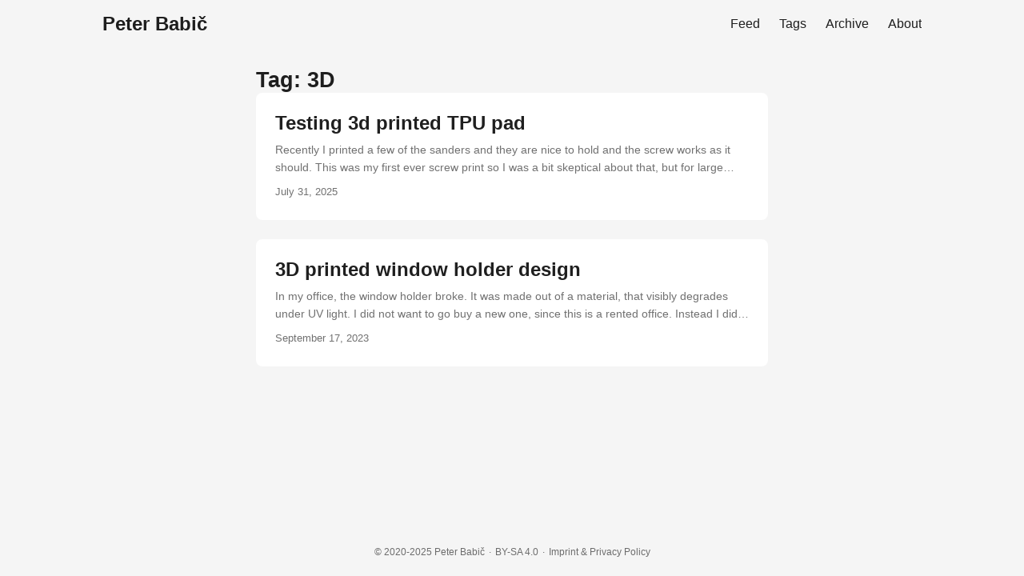

--- FILE ---
content_type: text/html; charset=utf-8
request_url: https://peterbabic.dev/tags/3d/page/1/
body_size: 154
content:
<!doctype html>
<meta charset="utf-8">
<link rel="canonical" href="https://peterbabic.dev/tags/3d/">
<meta http-equiv="refresh" content="0; url=https://peterbabic.dev/tags/3d/">
<title>Redirect</title>
<p><a href="https://peterbabic.dev/tags/3d/">Click here</a> to be redirected.</p>
<script defer src="https://static.cloudflareinsights.com/beacon.min.js/vcd15cbe7772f49c399c6a5babf22c1241717689176015" integrity="sha512-ZpsOmlRQV6y907TI0dKBHq9Md29nnaEIPlkf84rnaERnq6zvWvPUqr2ft8M1aS28oN72PdrCzSjY4U6VaAw1EQ==" data-cf-beacon='{"version":"2024.11.0","token":"6be1a566258d4182a3ce2e1c5e46f399","r":1,"server_timing":{"name":{"cfCacheStatus":true,"cfEdge":true,"cfExtPri":true,"cfL4":true,"cfOrigin":true,"cfSpeedBrain":true},"location_startswith":null}}' crossorigin="anonymous"></script>


--- FILE ---
content_type: text/html; charset=utf-8
request_url: https://peterbabic.dev/tags/3d/
body_size: 659
content:
<!DOCTYPE html>
<html lang="en">
    <head>
        <title>Peter Babič</title>

        <meta http-equiv="X-UA-Compatible" content="IE=edge">
        <meta http-equiv="content-type" content="text/html; charset=utf-8">

        <!-- Enable responsiveness on mobile devices-->
        <!-- viewport-fit=cover is to support iPhone X rounded corners and notch in landscape-->
        <meta name="viewport" content="width=device-width, initial-scale=1.0, maximum-scale=1, viewport-fit=cover">

        <!-- Standard meta tags -->
        <meta name="author" content="Peter Babič">
        

        <!-- Open Graph Tags -->
        <meta property="og:site_name" content="Peter Babič">
        
        <meta property="og:type" content="website">
        <meta property="og:url" content="https://peterbabic.dev">
        

        <!-- CSS -->
        <link rel="stylesheet" href="https://peterbabic.dev/main.css">

        <!-- Feeds -->
        <link rel="alternate" type="application/atom+xml" title="RSS" href="https://peterbabic.dev/atom.xml">

        
    </head>
    
    <body class="list">
    
    
        <header class="header">
            <nav class="nav">
                
                <h1 class="logo"><a href="https://peterbabic.dev">Peter Babič</a></h1>
                
                <ul class="menu">
                    
                    <li><a href="&#x2F;atom.xml">Feed</a></li>
                    
                    <li><a href="&#x2F;tags&#x2F;">Tags</a></li>
                    
                    <li><a href="&#x2F;archive&#x2F;">Archive</a></li>
                    
                    <li><a href="&#x2F;about&#x2F;">About</a></li>
                    
                </ul>
            </nav>
        </header>

        <main class="main">
            
    <div class="posts">
        <h2>Tag: 3D</h2>
        
        <article class="post-entry">
            
    <header class="entry-header">
        <h2>Testing 3d printed TPU pad</h2>
    </header>
    <section class=entry-content>
        
            Recently I printed a few of the
sanders
and they are nice to hold and the screw works as it should. This was my
first ever screw print so I was a bit skeptical about that, but for large
enough screws, 3D printing appears to work.
However, the design also recommended a squishy pad…
    </section>
    <footer class="entry-footer">
        <time>July 31, 2025</time>
    </footer>
    <a class="entry-link" href="https:&#x2F;&#x2F;peterbabic.dev&#x2F;blog&#x2F;testing-3d-printed-tpu-pad&#x2F;"></a>

        </article>
        
        <article class="post-entry">
            
    <header class="entry-header">
        <h2>3D printed window holder design</h2>
    </header>
    <section class=entry-content>
        
            In my office, the window holder broke. It was made out of a material, that
visibly degrades under UV light. I did not want to go buy a new one, since
this is a rented office. Instead I did what I usually do, and fixed it in
DIY fashion - by 3D printing it. Having a window holder …
    </section>
    <footer class="entry-footer">
        <time>September 17, 2023</time>
    </footer>
    <a class="entry-link" href="https:&#x2F;&#x2F;peterbabic.dev&#x2F;blog&#x2F;3d-printed-window-holder-design&#x2F;"></a>

        </article>
        
        <footer class="page-footer">
            <nav class="pagination">
                
                <!-- <span>Page 1 of 1</span> -->
                
            </nav>
        </footer>
    </div>

        </main>

        <footer class="footer">
            <span>&copy; 2020-2025 <a href="https://peterbabic.dev">Peter Babič</a></span>
            <span>&middot;</span>
            <span><a href="https://creativecommons.org/licenses/by-sa/4.0/legalcode">BY-SA 4.0</a></span>
            <span>&middot;</span>
            <span><a href="/legal">Imprint &amp; Privacy Policy</a></span>
        </footer>
    
    <script defer src="https://static.cloudflareinsights.com/beacon.min.js/vcd15cbe7772f49c399c6a5babf22c1241717689176015" integrity="sha512-ZpsOmlRQV6y907TI0dKBHq9Md29nnaEIPlkf84rnaERnq6zvWvPUqr2ft8M1aS28oN72PdrCzSjY4U6VaAw1EQ==" data-cf-beacon='{"version":"2024.11.0","token":"6be1a566258d4182a3ce2e1c5e46f399","r":1,"server_timing":{"name":{"cfCacheStatus":true,"cfEdge":true,"cfExtPri":true,"cfL4":true,"cfOrigin":true,"cfSpeedBrain":true},"location_startswith":null}}' crossorigin="anonymous"></script>
</body>
</html>


--- FILE ---
content_type: text/css; charset=utf-8
request_url: https://peterbabic.dev/main.css
body_size: 1525
content:
@import url("https://fonts.googleapis.com/css2?family=IBM+Plex+Mono:ital,wght@0,400;0,700;1,400;1,700&display=swap");:root{--gap: 24px;--content-gap: 40px;--nav-width: 1024px;--main-width: 640px;--header-height: 60px;--footer-height: 60px;--radius: 8px;--theme: #fff;--entry: #fff;--primary: rgba(0, 0, 0, 0.88);--secondary: rgba(0, 0, 0, 0.56);--tertiary: rgba(0, 0, 0, 0.16);--content: rgba(0, 0, 0, 0.88);--hljs-bg: #1c1d21;--code-bg: #f5f5f5;--border: #eee}.dark{--theme: #1d1e20;--entry: #2e2e33;--primary: rgba(255, 255, 255, 0.84);--secondary: rgba(255, 255, 255, 0.56);--tertiary: rgba(255, 255, 255, 0.16);--content: rgba(255, 255, 255, 0.64);--hljs-bg: #2e2e33;--code-bg: #37383e;--border: #5b5d67}.list{background:var(--code-bg)}.dark.list{background:var(--theme)}*,*::before,*::after{box-sizing:border-box}html{-webkit-tap-highlight-color:rgba(0,0,0,0)}body{margin:0;color:var(--primary);font-family:"IBM Plex Sans",-apple-system,BlinkMacSystemFont,"Segoe UI",Roboto,Oxygen,Ubuntu,Cantarell,"Open Sans","Helvetica Neue",sans-serif;font-size:18px;line-height:1.8;word-break:break-word;background:var(--theme)}article,aside,figcaption,figure,footer,header,hgroup,main,nav,section{display:block}h1,h2,h3,h4,h5,h6{margin-top:0;margin-bottom:0;color:var(--primary);line-height:1.2}p{margin-top:0;margin-bottom:0}strong,b{font-weight:700}ul{margin:0;padding:0}a{color:var(--primary);text-decoration:none}figure{margin:0}table{width:100%;border-collapse:collapse;border-spacing:0}button,input,textarea{padding:0;font:inherit;background:rgba(0,0,0,0);border:0;-webkit-appearance:none}button,input[type=button],input[type=submit]{cursor:pointer}input,textarea{padding:0;border:0;outline:0}input:-webkit-autofill,textarea:-webkit-autofill{box-shadow:0 0 0 50px var(--theme) inset}img{display:block;max-width:100%}.nav{display:flex;flex-wrap:wrap;justify-content:space-between;max-width:calc(var(--nav-width) + var(--gap)*2);margin-left:auto;margin-right:auto}.nav a{display:block;line-height:var(--header-height)}.logo,.menu{margin-left:var(--gap);margin-right:var(--gap)}.logo a{font-size:24px;font-weight:700}.menu{display:flex;list-style:none;word-break:keep-all;overflow-x:auto}.menu li+li{margin-left:var(--gap)}.menu a{font-size:16px}.main{position:relative;min-height:calc(100vh - var(--header-height) - var(--footer-height));max-width:calc(var(--main-width) + var(--gap)*2);margin-left:auto;margin-right:auto;padding:var(--gap)}.page-header{margin-bottom:24px}.page-header h1{font-size:40px}.pagination{display:flex}.pagination a{color:var(--theme);font-size:13px;line-height:36px;background:var(--primary);border-radius:18px}.pagination .prev{padding-left:16px;padding-right:18px}.pagination .next{margin-left:auto;padding-left:18px;padding-right:16px}.first-entry{position:relative;display:flex;flex-direction:column;justify-content:center;height:320px;margin-bottom:var(--header-height)}.first-entry .entry-header{overflow:hidden;display:-webkit-box;-webkit-box-orient:vertical;-webkit-line-clamp:3}.first-entry .entry-header h2{font-size:40px}.first-entry .entry-content{margin-top:14px;margin-bottom:14px;font-size:16px;-webkit-line-clamp:3}.first-entry .entry-footer{font-size:14px}.post-entry{position:relative;margin-bottom:var(--gap);padding:var(--gap);background:var(--entry);border-radius:var(--radius);transition:transform .1s}.post-entry:active{transform:scale(.96)}.tag-entry .entry-content,.tag-entry .entry-footer{display:none}.entry-header h2{font-size:24px}.entry-content{margin-top:8px;margin-bottom:8px;color:var(--secondary);font-size:14px;line-height:1.6;overflow:hidden;display:-webkit-box;-webkit-box-orient:vertical;-webkit-line-clamp:2}.entry-footer{color:var(--secondary);font-size:13px}.entry-link{position:absolute;left:0;right:0;top:0;bottom:0}.post-header{margin-top:24px;margin-bottom:var(--content-gap)}.post-title{margin-bottom:2px;font-size:40px;transform:translateX(-2px)}.post-meta{color:var(--secondary);font-size:14px}.post-content{color:var(--content)}.post-content h1{margin-top:40px;margin-bottom:32px}.post-content h2{margin-top:32px;margin-bottom:24px}.post-content h3,.post-content h4,.post-content h5,.post-content h6{margin-top:24px;margin-bottom:16px}.post-content h1{font-size:40px}.post-content h2{font-size:32px}.post-content h3{font-size:24px}.post-content h4{font-size:16px}.post-content h5{font-size:14px}.post-content h6{font-size:12px}.post-content a{box-shadow:0 1px 0 var(--primary)}.post-content a code{margin-left:0;margin-right:0;border-radius:0;box-shadow:0 -1px 0 var(--primary) inset}.post-content del{text-decoration:none;background:linear-gradient(to right, var(--primary) 100%, rgba(0,0,0,0) 0) 0 50%/1px 1px repeat-x}.post-content p,.post-content ul,.post-content ol,.post-content dl{margin-bottom:var(--content-gap)}.post-content ul,.post-content ol{padding-left:20px}.post-content li{margin-top:5px}.post-content li p{margin-bottom:0}.post-content dl{display:flex;flex-wrap:wrap;margin:0}.post-content dt{width:25%;font-weight:700}.post-content dd{width:75%;margin-left:0;padding-left:10px}.post-content dt~dt,.post-content dd~dd{margin-top:10px}.post-content table{margin-bottom:32px}.post-content table th,.post-content table:not(.highlighttable) td{min-width:80px;padding:12px 8px;line-height:1.5;border-bottom:1px solid var(--border)}.post-content table th{font-size:14px;text-align:left}.post-content table:not(.highlighttable) td code:only-child{margin-left:0;margin-right:0}.post-content .highlight,.post-content pre{margin-left:calc(var(--gap)*-1);margin-right:calc(var(--gap)*-1);margin-bottom:32px;background:var(--hljs-bg) !important;border-radius:var(--radius)}.post-content ul pre{margin-left:calc(var(--gap)*-2)}.post-content .highlight pre{margin-left:0;margin-right:0;margin-bottom:0}.post-content .highlighttable{table-layout:fixed}.post-content .highlighttable td:first-child{width:40px}.post-content .highlighttable td .linenodiv{padding-right:0 !important}.post-content .highlighttable td .linenodiv pre,.post-content .highlighttable td .highlight{margin-bottom:0}.post-content .highlighttable td .highlight pre code::-webkit-scrollbar{display:none}.post-content .highlight span{background:rgba(0,0,0,0) !important}.post-content code{margin-left:4px;margin-right:4px;padding:4px 6px;font-family:Menlo,Monaco,"Courier New",Courier,monospace;font-size:.78em;line-height:1.5;background:var(--code-bg);border-radius:2px}.post-content pre code{display:block;margin-left:0;margin-right:0;padding:var(--gap);color:rgba(255,255,255,.8);background:rgba(0,0,0,0);border-radius:0;white-space:pre-wrap}.post-content blockquote{margin:0 0 0 calc(var(--gap)*-1);padding:0 0 0 21px;border-left:3px solid var(--primary)}.post-content hr{height:1px;margin-top:56px;margin-bottom:56px;background:var(--tertiary);border-top:0;border-bottom:0}.post-content iframe{max-width:100%}.post-footer{margin-top:56px}.post-tags li{display:inline-block}.post-tags li+li{margin-left:3px}.post-tags a{display:block;padding-left:14px;padding-right:14px;color:var(--secondary);font-size:14px;line-height:34px;background:var(--code-bg);border-radius:4px}.post-tags a:hover{background:var(--border)}.footer{max-width:calc(var(--main-width) + var(--gap)*2);margin-left:auto;margin-right:auto;padding:calc((var(--footer-height) - var(--gap))/2) var(--gap);color:var(--secondary);font-size:12px;text-align:center;line-height:24px}.footer span{margin-left:1px;margin-right:1px}.footer a{color:inherit}.footer a:hover{color:var(--primary);border-bottom:1px solid var(--primary)}.not-found{position:absolute;left:0;right:0;display:flex;align-items:center;justify-content:center;height:80%;font-size:160px;font-weight:700}.archive ul{list-style-type:none}.archive h2{margin:1rem 0}.archive time{font-family:monospace;color:var(--secondary);display:inline-block;margin-right:1rem}.post-meta a:not(.zola-anchor){color:var(--secondary)}.post-meta a:not(.zola-anchor):hover{color:var(--primary);box-shadow:0 1px 0 var(--primary)}a.zola-anchor{padding-left:.5rem;color:var(--secondary);box-shadow:none}a.zola-anchor:hover{box-shadow:0 1px 0 var(--secondary)}